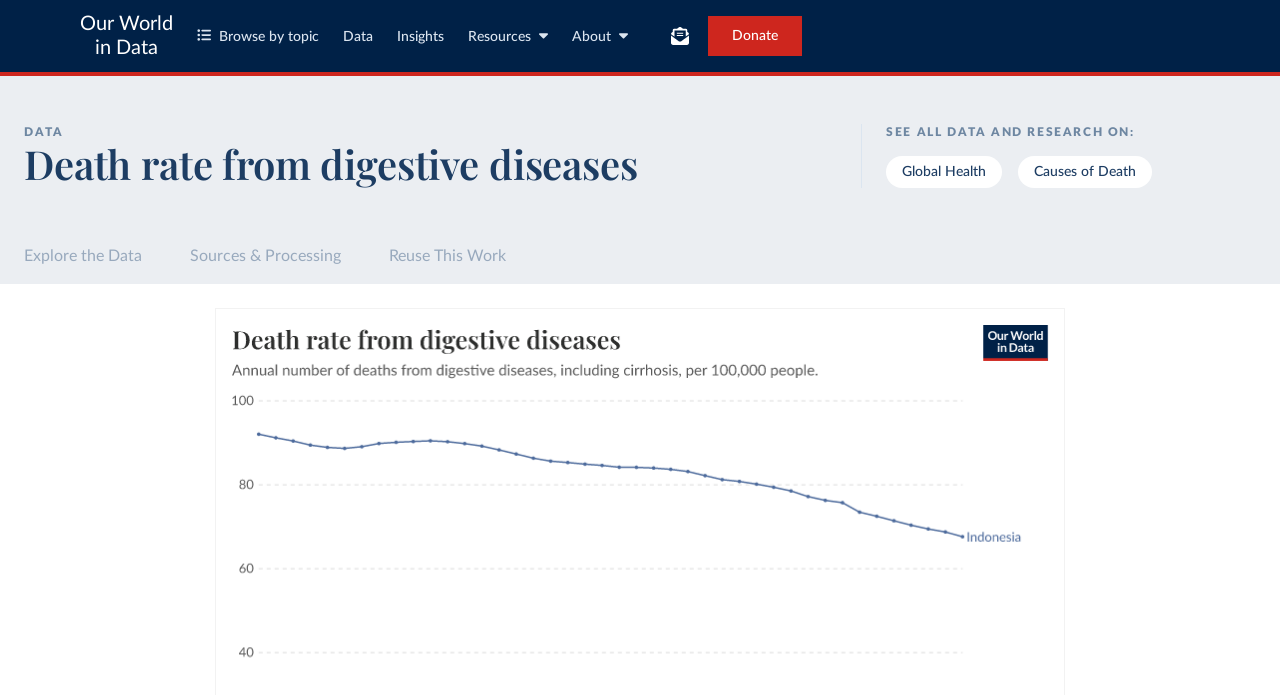

--- FILE ---
content_type: text/html; charset=utf-8
request_url: https://ourworldindata.org/grapher/death-rate-from-digestive-diseases?tab=chart&country=IDN
body_size: 11447
content:
<!doctype html><html lang="en" class="js-disabled"><head><meta name="viewport" content="width=device-width, initial-scale=1, minimum-scale=1"/><title>Death rate from digestive diseases - Our World in Data</title><meta name="description" content="Annual number of deaths from digestive diseases, including cirrhosis, per 100,000 people."/><link rel="canonical" href="https://ourworldindata.org/grapher/death-rate-from-digestive-diseases"/><link rel="alternate" type="application/atom+xml" href="/atom.xml" title="Atom feed for Our World in Data"/><link rel="archives" href="https://archive.ourworldindata.org/20250909-093708/grapher/death-rate-from-digestive-diseases.html" title="Archived version of this chart as of 2025-09-09" data-archival-date="20250909-093708"/><link rel="apple-touch-icon" sizes="180x180" href="/apple-touch-icon.png"/><link rel="preload" href="/fonts/LatoLatin-Regular.woff2" as="font" type="font/woff2" crossorigin="anonymous"/><meta property="og:url" content="https://ourworldindata.org/grapher/death-rate-from-digestive-diseases?tab=chart&country=IDN" /><meta property="og:title" content="Death rate from digestive diseases"/><meta property="og:description" content="Annual number of deaths from digestive diseases, including cirrhosis, per 100,000 people."/><meta property="og:image" content="https://ourworldindata.org/grapher/death-rate-from-digestive-diseases.png?imType=og&tab=chart&country=IDN" /><meta property="og:site_name" content="Our World in Data"/><meta name="twitter:card" content="summary_large_image"/><meta name="twitter:site" content="@OurWorldInData"/><meta name="twitter:creator" content="@OurWorldInData"/><meta name="twitter:title" content="Death rate from digestive diseases"/><meta name="twitter:description" content="Annual number of deaths from digestive diseases, including cirrhosis, per 100,000 people."/><meta name="twitter:image" content="https://ourworldindata.org/grapher/death-rate-from-digestive-diseases.png?imType=twitter&tab=chart&country=IDN" /><link rel="modulepreload" href="/assets/owid.mjs"/><link rel="preload" href="https://cdnjs.cloudflare.com/polyfill/v3/polyfill.min.js?version=4.8.0&amp;features=es2022,es2023" as="script" data-cloudflare-disable-early-hints="true"/><link rel="preload" href="/assets/owid.css" as="style"/><meta property="og:image:width" content="1200"/><meta property="og:image:height" content="628"/><link rel="preconnect" href="https://api.ourworldindata.org"/><link rel="preload" href="https://api.ourworldindata.org/v1/indicators/929557.data.json" as="fetch" crossorigin="anonymous"/><link rel="preload" href="https://api.ourworldindata.org/v1/indicators/929557.metadata.json" as="fetch" crossorigin="anonymous"/><link rel="preload" href="/fonts/PlayfairDisplayLatin-SemiBold.woff2" as="font" type="font/woff2" crossorigin="anonymous"/><link rel="stylesheet" href="/assets/owid.css"/><script>if (window != window.top) document.documentElement.classList.add('IsInIframe')</script><script>
function setJSEnabled(enabled) {
    var elem = window.document.documentElement;
    if (enabled) {
        elem.classList.remove("js-disabled");
        elem.classList.add("js-enabled");
    } else {
        elem.classList.remove("js-enabled");
        elem.classList.add("js-disabled");
    }
}
if ("noModule" in HTMLScriptElement.prototype) {
    setJSEnabled(true);
} else {
    setJSEnabled(false);
}
window.onerror = function (err, url) {
    var isOurSyntaxError = typeof err === "string" && err.indexOf("SyntaxError") > -1 && url.indexOf("https://ourworldindata.org") > -1;
    if (isOurSyntaxError) {
        console.error("Caught global syntax error", err, url);
        setJSEnabled(false);
    }
}</script><script>/* Prepare Google Tag Manager */
window.dataLayer = window.dataLayer || [];
function gtag(){dataLayer.push(arguments);}
gtag("consent","default",{"ad_storage":"denied","ad_user_data":"denied","ad_personalization":"denied","analytics_storage":"denied","wait_for_update":1000});
</script><script>/* Load Google Tag Manager */
(function(w,d,s,l,i){w[l]=w[l]||[];w[l].push({'gtm.start':
new Date().getTime(),event:'gtm.js'});var f=d.getElementsByTagName(s)[0],
j=d.createElement(s),dl=l!='dataLayer'?'&l='+l:'';j.async=true;j.src=
'https://www.googletagmanager.com/gtm.js?id='+i+dl;f.parentNode.insertBefore(j,f);
})(window,document,'script','dataLayer','GTM-N2D4V8S');</script></head><body class="DataPage"><header class="site-header"><div class="site-navigation-root"><div class="site-navigation"><div class="wrapper"><div class="site-navigation-bar"><div class="SiteNavigationToggle SiteNavigationToggle--mobile-menu hide-sm-up"><button aria-label="Toggle menu" class="SiteNavigationToggle__button"><svg aria-hidden="true" focusable="false" data-prefix="fas" data-icon="bars" class="svg-inline--fa fa-bars " role="img" xmlns="http://www.w3.org/2000/svg" viewBox="0 0 448 512"><path fill="currentColor" d="M0 96C0 78.3 14.3 64 32 64l384 0c17.7 0 32 14.3 32 32s-14.3 32-32 32L32 128C14.3 128 0 113.7 0 96zM0 256c0-17.7 14.3-32 32-32l384 0c17.7 0 32 14.3 32 32s-14.3 32-32 32L32 288c-17.7 0-32-14.3-32-32zM448 416c0 17.7-14.3 32-32 32L32 448c-17.7 0-32-14.3-32-32s14.3-32 32-32l384 0c17.7 0 32 14.3 32 32z"></path></svg></button></div><div class="site-logos"><div class="logo-owid"><a href="/">Our World<br/> in Data</a></div><div class="logos-wrapper"><a href="https://www.oxfordmartin.ox.ac.uk/global-development"><img src="/oms-logo.svg" alt="Oxford Martin School logo" loading="lazy" width="96" height="103"/></a><a href="https://www.ox.ac.uk/"><img src="/oxford-logo.svg" alt="University of Oxford logo" loading="lazy" width="96" height="103"/></a><a href="https://global-change-data-lab.org/"><img src="/gcdl-logo.svg" alt="Global Change Data Lab logo" loading="lazy" width="80" height="103"/></a></div></div><nav class="site-primary-links hide-sm-only"><ul><li><div class="SiteNavigationToggle topics"><button aria-label="Toggle topics menu" class="SiteNavigationToggle__button"><svg aria-hidden="true" focusable="false" data-prefix="fas" data-icon="list-ul" class="svg-inline--fa fa-list-ul " role="img" xmlns="http://www.w3.org/2000/svg" viewBox="0 0 512 512" style="margin-right:8px"><path fill="currentColor" d="M64 144a48 48 0 1 0 0-96 48 48 0 1 0 0 96zM192 64c-17.7 0-32 14.3-32 32s14.3 32 32 32l288 0c17.7 0 32-14.3 32-32s-14.3-32-32-32L192 64zm0 160c-17.7 0-32 14.3-32 32s14.3 32 32 32l288 0c17.7 0 32-14.3 32-32s-14.3-32-32-32l-288 0zm0 160c-17.7 0-32 14.3-32 32s14.3 32 32 32l288 0c17.7 0 32-14.3 32-32s-14.3-32-32-32l-288 0zM64 464a48 48 0 1 0 0-96 48 48 0 1 0 0 96zm48-208a48 48 0 1 0 -96 0 48 48 0 1 0 96 0z"></path></svg>Browse by topic</button></div></li><li><a href="/search">Data</a></li><li><a href="/data-insights">Insights</a></li><li class="with-relative-dropdown"><div class="SiteNavigationToggle"><button aria-label="Toggle resources menu" class="SiteNavigationToggle__button">Resources<svg aria-hidden="true" focusable="false" data-prefix="fas" data-icon="caret-down" class="svg-inline--fa fa-caret-down SiteNavigationToggle__caret" role="img" xmlns="http://www.w3.org/2000/svg" viewBox="0 0 320 512"><path fill="currentColor" d="M137.4 374.6c12.5 12.5 32.8 12.5 45.3 0l128-128c9.2-9.2 11.9-22.9 6.9-34.9s-16.6-19.8-29.6-19.8L32 192c-12.9 0-24.6 7.8-29.6 19.8s-2.2 25.7 6.9 34.9l128 128z"></path></svg></button></div></li><li class="with-relative-dropdown"><div class="SiteNavigationToggle"><button aria-label="Toggle about menu" class="SiteNavigationToggle__button">About<svg aria-hidden="true" focusable="false" data-prefix="fas" data-icon="caret-down" class="svg-inline--fa fa-caret-down SiteNavigationToggle__caret" role="img" xmlns="http://www.w3.org/2000/svg" viewBox="0 0 320 512"><path fill="currentColor" d="M137.4 374.6c12.5 12.5 32.8 12.5 45.3 0l128-128c9.2-9.2 11.9-22.9 6.9-34.9s-16.6-19.8-29.6-19.8L32 192c-12.9 0-24.6 7.8-29.6 19.8s-2.2 25.7 6.9 34.9l128 128z"></path></svg></button></div></li></ul></nav><div class="site-search-cta"><div class="SiteSearchNavigation"><div id="autocomplete"></div></div><div class="SiteNavigationToggle newsletter-subscription"><button aria-label="Toggle subscribe menu" class="SiteNavigationToggle__button"><span class="hide-lg-down">Subscribe</span><svg aria-hidden="true" focusable="false" data-prefix="fas" data-icon="envelope-open-text" class="svg-inline--fa fa-envelope-open-text hide-lg-up" role="img" xmlns="http://www.w3.org/2000/svg" viewBox="0 0 512 512"><path fill="currentColor" d="M215.4 96L144 96l-36.2 0L96 96l0 8.8L96 144l0 40.4 0 89L.2 202.5c1.6-18.1 10.9-34.9 25.7-45.8L48 140.3 48 96c0-26.5 21.5-48 48-48l76.6 0 49.9-36.9C232.2 3.9 243.9 0 256 0s23.8 3.9 33.5 11L339.4 48 416 48c26.5 0 48 21.5 48 48l0 44.3 22.1 16.4c14.8 10.9 24.1 27.7 25.7 45.8L416 273.4l0-89 0-40.4 0-39.2 0-8.8-11.8 0L368 96l-71.4 0-81.3 0zM0 448L0 242.1 217.6 403.3c11.1 8.2 24.6 12.7 38.4 12.7s27.3-4.4 38.4-12.7L512 242.1 512 448s0 0 0 0c0 35.3-28.7 64-64 64L64 512c-35.3 0-64-28.7-64-64c0 0 0 0 0 0zM176 160l160 0c8.8 0 16 7.2 16 16s-7.2 16-16 16l-160 0c-8.8 0-16-7.2-16-16s7.2-16 16-16zm0 64l160 0c8.8 0 16 7.2 16 16s-7.2 16-16 16l-160 0c-8.8 0-16-7.2-16-16s7.2-16 16-16z"></path></svg></button></div><a href="/donate" class="donate" data-track-note="header_navigation">Donate</a></div></div></div></div></div></header><main><script>window._OWID_DATAPAGEV2_PROPS = {"datapageData":{"status":"draft","title":{"title":"Death rate from digestive diseases"},"descriptionShort":"The estimated number of age-standardized deaths from digestive diseases, per 100,000 people.","topicTagsLinks":["Global Health","Causes of Death"],"attributions":["IHME, Global Burden of Disease (2024)"],"descriptionKey":[],"descriptionProcessing":"","owidProcessingLevel":"minor","dateRange":"1980-2021","lastUpdated":"2024-05-20","nextUpdate":"2028-05-19","allCharts":[],"relatedResearch":[],"origins":[{"id":954,"title":"Global Burden of Disease - Deaths and DALYs","description":"The Global Burden of Disease (GBD) study provides a comprehensive assessment of global health trends. This dataset contains the death and DALY counts and rates for 371 diseases and injuries.","producer":"IHME, Global Burden of Disease","citationFull":"\"Global Burden of Disease Collaborative Network. Global Burden of Disease Study 2021 (GBD 2021). Seattle, United States: Institute for Health Metrics and Evaluation (IHME), 2024. Available from https://vizhub.healthdata.org/gbd-results/.\"","attributionShort":"IHME-GBD","urlMain":"https://vizhub.healthdata.org/gbd-results/","dateAccessed":"2024-05-20","datePublished":"2024-05-17","license":{"url":"https://www.healthdata.org/Data-tools-practices/data-practices/ihme-free-charge-non-commercial-user-agreement","name":"Free-of-Charge Non-commercial User Agreement"}}],"chartConfig":{"id":6159,"map":{"colorScale":{"baseColorScheme":"YlOrRd","binningStrategy":"manual","customNumericColors":[null,null],"customNumericValues":[0,20,40,60,80,100,120,140,160]},"columnSlug":"529894"},"tab":"map","note":"To allow for comparisons between countries and over time, this metric is [age-standardized](#dod:age_standardized).","slug":"death-rate-from-digestive-diseases","title":"Death rate from digestive diseases","yAxis":{"min":0},"$schema":"https://files.ourworldindata.org/schemas/grapher-schema.009.json","version":11,"subtitle":"Annual number of deaths from [digestive diseases](#dod:digestive_disease), including cirrhosis, per 100,000 people.","hasMapTab":true,"originUrl":"/causes-of-death","dimensions":[{"property":"y","variableId":929557}],"isPublished":true,"variantName":"IHME, age-standardized","selectedEntityNames":["World"],"hideAnnotationFieldsInTitle":{"time":true}},"unit":"deaths per 100,000 people","primaryTopic":{"topicTag":"Global Health","citation":"Esteban Ortiz-Ospina and Max Roser (2016) - “Global Health”"},"hasDataInsights":true},"faqEntries":{"faqs":[]},"canonicalUrl":"https://ourworldindata.org/grapher/death-rate-from-digestive-diseases","tagToSlugMap":{"Global Health":"health-meta","Causes of Death":"causes-of-death"},"imageMetadata":{}}</script><div id="owid-datapageJson-root"><div class="DataPageContent__grapher-for-embed"><div class="GrapherWithFallback full-width-on-mobile"><figure class="grapherPreview GrapherWithFallback__fallback"><picture data-owid-populate-url-params="true"><source id="grapher-preview-source" srcSet="/grapher/death-rate-from-digestive-diseases.png?tab=chart&country=IDN&imWidth=850 850w, /grapher/death-rate-from-digestive-diseases.png?tab=chart&country=IDN&imWidth=1700 1700w" sizes="(max-width: 850px) 100vw, 850px" /><img class="GrapherImage" src="/grapher/death-rate-from-digestive-diseases.png?tab=chart&country=IDN" width="850" height="600" loading="lazy" /></picture></figure></div></div><div class="DataPageContent grid grid-cols-12-full-width"><div class="bg-blue-10 span-cols-14"><div class="header__wrapper grid grid-cols-12-full-width"><div class="header__left col-start-2 span-cols-8 col-sm-start-2 span-sm-cols-12"><div class="header__supertitle">Data</div><h1 class="header__title">Death rate from digestive diseases</h1><div class="header__source"></div></div><div class="header__right col-start-10 span-cols-4 col-sm-start-2 span-sm-cols-12"><div class="topic-tags__label">See all data and research on:</div><div class="topic-tags"><a class="topic-tag" href="/health-meta">Global Health</a><a class="topic-tag" href="/causes-of-death">Causes of Death</a></div></div></div></div><nav class="sticky-nav sticky-nav--dark span-cols-14 grid grid-cols-12-full-width"><style>
                    [id] {
                         scroll-margin-top:70px;
                    }
                    .wp-sticky-container {
                        top: 70px;
                    }</style><ul class="sticky-nav-container span-cols-12 col-start-2"><li><a tabindex="0" class="" href="#explore-the-data">Explore the Data</a></li><li><a tabindex="0" class="" href="#sources-and-processing">Sources &amp; Processing</a></li><li><a tabindex="0" class="" href="#reuse-this-work">Reuse This Work</a></li></ul></nav><div class="span-cols-14 grid grid-cols-12-full-width full-width--border"><div class="chart-key-info col-start-2 span-cols-12"><div class="GrapherWithFallback full-width-on-mobile" id="explore-the-data"><figure class="grapherPreview GrapherWithFallback__fallback"><picture data-owid-populate-url-params="true"><source id="grapher-preview-source" srcSet="/grapher/death-rate-from-digestive-diseases.png?tab=chart&country=IDN&imWidth=850 850w, /grapher/death-rate-from-digestive-diseases.png?tab=chart&country=IDN&imWidth=1700 1700w" sizes="(max-width: 850px) 100vw, 850px" /><img class="GrapherImage" src="/grapher/death-rate-from-digestive-diseases.png?tab=chart&country=IDN" width="850" height="600" loading="lazy" /></picture></figure></div><div class="grid exp-data-page-insight-btns-2--treat00--show"><div class="insight-links__items span-cols-4 span-lg-cols-4 span-sm-cols-12"><a href="#about-this-data" class="owid-btn owid-btn--solid-blue" data-track-note="btn_click__about_the_data"><span>Data sources and processing</span><svg aria-hidden="true" focusable="false" data-prefix="fas" data-icon="arrow-down" class="svg-inline--fa fa-arrow-down owid-btn--icon-right" role="img" xmlns="http://www.w3.org/2000/svg" viewBox="0 0 384 512"><path fill="currentColor" d="M169.4 470.6c12.5 12.5 32.8 12.5 45.3 0l160-160c12.5-12.5 12.5-32.8 0-45.3s-32.8-12.5-45.3 0L224 370.8 224 64c0-17.7-14.3-32-32-32s-32 14.3-32 32l0 306.7L54.6 265.4c-12.5-12.5-32.8-12.5-45.3 0s-12.5 32.8 0 45.3l160 160z"></path></svg></a></div></div><div class="grid exp-data-page-insight-btns-2--treat10--show"><div class="insight-links__items span-cols-4 span-lg-cols-4 span-sm-cols-12"><a href="/data-insights?topic=Global+Health" class="owid-btn owid-btn--solid-blue" data-track-note="btn_click__insights"><span>Insights about this data</span><svg aria-hidden="true" focusable="false" data-prefix="fas" data-icon="arrow-right" class="svg-inline--fa fa-arrow-right owid-btn--icon-right" role="img" xmlns="http://www.w3.org/2000/svg" viewBox="0 0 448 512"><path fill="currentColor" d="M438.6 278.6c12.5-12.5 12.5-32.8 0-45.3l-160-160c-12.5-12.5-32.8-12.5-45.3 0s-12.5 32.8 0 45.3L338.8 224 32 224c-17.7 0-32 14.3-32 32s14.3 32 32 32l306.7 0L233.4 393.4c-12.5 12.5-12.5 32.8 0 45.3s32.8 12.5 45.3 0l160-160z"></path></svg></a></div></div><div class="grid exp-data-page-insight-btns-2--treat01--show"><div class="insight-links__items span-cols-4 span-lg-cols-4 span-sm-cols-12"><a href="#about-this-data" class="owid-btn owid-btn--solid-blue" data-track-note="btn_click__about_the_data"><span>Data sources and processing</span><svg aria-hidden="true" focusable="false" data-prefix="fas" data-icon="arrow-down" class="svg-inline--fa fa-arrow-down owid-btn--icon-right" role="img" xmlns="http://www.w3.org/2000/svg" viewBox="0 0 384 512"><path fill="currentColor" d="M169.4 470.6c12.5 12.5 32.8 12.5 45.3 0l160-160c12.5-12.5 12.5-32.8 0-45.3s-32.8-12.5-45.3 0L224 370.8 224 64c0-17.7-14.3-32-32-32s-32 14.3-32 32l0 306.7L54.6 265.4c-12.5-12.5-32.8-12.5-45.3 0s-12.5 32.8 0 45.3l160 160z"></path></svg></a><a href="#research-and-writing" class="owid-btn owid-btn--solid-blue" data-track-note="btn_click__research_and_writing"><span>Related articles</span><svg aria-hidden="true" focusable="false" data-prefix="fas" data-icon="arrow-down" class="svg-inline--fa fa-arrow-down owid-btn--icon-right" role="img" xmlns="http://www.w3.org/2000/svg" viewBox="0 0 384 512"><path fill="currentColor" d="M169.4 470.6c12.5 12.5 32.8 12.5 45.3 0l160-160c12.5-12.5 12.5-32.8 0-45.3s-32.8-12.5-45.3 0L224 370.8 224 64c0-17.7-14.3-32-32-32s-32 14.3-32 32l0 306.7L54.6 265.4c-12.5-12.5-32.8-12.5-45.3 0s-12.5 32.8 0 45.3l160 160z"></path></svg></a><a href="#all-charts" class="owid-btn owid-btn--solid-blue" data-track-note="btn_click__related_charts"><span>Related charts</span><svg aria-hidden="true" focusable="false" data-prefix="fas" data-icon="arrow-down" class="svg-inline--fa fa-arrow-down owid-btn--icon-right" role="img" xmlns="http://www.w3.org/2000/svg" viewBox="0 0 384 512"><path fill="currentColor" d="M169.4 470.6c12.5 12.5 32.8 12.5 45.3 0l160-160c12.5-12.5 12.5-32.8 0-45.3s-32.8-12.5-45.3 0L224 370.8 224 64c0-17.7-14.3-32-32-32s-32 14.3-32 32l0 306.7L54.6 265.4c-12.5-12.5-32.8-12.5-45.3 0s-12.5 32.8 0 45.3l160 160z"></path></svg></a></div></div><div class="grid exp-data-page-insight-btns-2--treat11--show"><div class="insight-links__items span-cols-4 span-lg-cols-4 span-sm-cols-12"><a href="/data-insights?topic=Global+Health" class="owid-btn owid-btn--solid-blue" data-track-note="btn_click__insights"><span>Insights about this data</span><svg aria-hidden="true" focusable="false" data-prefix="fas" data-icon="arrow-right" class="svg-inline--fa fa-arrow-right owid-btn--icon-right" role="img" xmlns="http://www.w3.org/2000/svg" viewBox="0 0 448 512"><path fill="currentColor" d="M438.6 278.6c12.5-12.5 12.5-32.8 0-45.3l-160-160c-12.5-12.5-32.8-12.5-45.3 0s-12.5 32.8 0 45.3L338.8 224 32 224c-17.7 0-32 14.3-32 32s14.3 32 32 32l306.7 0L233.4 393.4c-12.5 12.5-12.5 32.8 0 45.3s32.8 12.5 45.3 0l160-160z"></path></svg></a><a href="#research-and-writing" class="owid-btn owid-btn--solid-blue" data-track-note="btn_click__research_and_writing"><span>Related articles</span><svg aria-hidden="true" focusable="false" data-prefix="fas" data-icon="arrow-down" class="svg-inline--fa fa-arrow-down owid-btn--icon-right" role="img" xmlns="http://www.w3.org/2000/svg" viewBox="0 0 384 512"><path fill="currentColor" d="M169.4 470.6c12.5 12.5 32.8 12.5 45.3 0l160-160c12.5-12.5 12.5-32.8 0-45.3s-32.8-12.5-45.3 0L224 370.8 224 64c0-17.7-14.3-32-32-32s-32 14.3-32 32l0 306.7L54.6 265.4c-12.5-12.5-32.8-12.5-45.3 0s-12.5 32.8 0 45.3l160 160z"></path></svg></a><a href="#all-charts" class="owid-btn owid-btn--solid-blue" data-track-note="btn_click__related_charts"><span>Related charts</span><svg aria-hidden="true" focusable="false" data-prefix="fas" data-icon="arrow-down" class="svg-inline--fa fa-arrow-down owid-btn--icon-right" role="img" xmlns="http://www.w3.org/2000/svg" viewBox="0 0 384 512"><path fill="currentColor" d="M169.4 470.6c12.5 12.5 32.8 12.5 45.3 0l160-160c12.5-12.5 12.5-32.8 0-45.3s-32.8-12.5-45.3 0L224 370.8 224 64c0-17.7-14.3-32-32-32s-32 14.3-32 32l0 306.7L54.6 265.4c-12.5-12.5-32.8-12.5-45.3 0s-12.5 32.8 0 45.3l160 160z"></path></svg></a></div></div><div class="wrapper-about-this-data grid grid-cols-12 exp-data-page-insight-btns-2--control1--hide exp-data-page-insight-btns-2--treat00--hide exp-data-page-insight-btns-2--treat10--hide exp-data-page-insight-btns-2--treat01--hide exp-data-page-insight-btns-2--treat11--hide exp-data-page-insight-btns-2--treat20--hide exp-data-page-insight-btns-2--treat21--hide"><h2 class="about-this-data__title span-cols-3 span-lg-cols-3 col-md-start-2 span-md-cols-10 col-sm-start-1 span-sm-cols-12" id="about-this-data">About this data</h2><div class="col-start-4 span-cols-10 col-lg-start-5 span-lg-cols-8 col-md-start-2 span-md-cols-10 col-sm-start-1 span-sm-cols-12"><div class="key-data-block grid grid-cols-4 grid-sm-cols-12"><div class="key-data span-cols-4 span-sm-cols-12"><div class="key-data-description-short__title">Death rate from digestive diseases</div><div class="key-data-description-short__title-fragments"></div><div>The estimated number of age-standardized deaths from digestive diseases, per 100,000 people.</div></div><div class="key-data span-cols-4 span-sm-cols-12"><div class="key-data__title">Source</div><div>IHME, Global Burden of Disease (2024)<!-- --> – <a href="#sources-and-processing">with minor processing</a> <!-- -->by Our World in Data</div></div><div class="key-data span-cols-2 span-sm-cols-6"><div class="key-data__title">Last updated</div><div>May 20, 2024</div></div><div class="key-data span-cols-2 span-sm-cols-6"><div class="key-data__title">Next expected update</div><div>May 2028</div></div><div class="key-data span-cols-2 span-sm-cols-6"><div class="key-data__title">Date range</div><div>1980–2021</div></div><div class="key-data span-cols-2 span-sm-cols-6"><div class="key-data__title">Unit</div><div>deaths per 100,000 people</div></div></div></div></div></div></div><div class="col-start-2 span-cols-12"></div><div class="col-start-2 span-cols-12"><div class="wrapper-about-this-data grid grid-cols-12 exp-data-page-insight-btns-2--control1--show exp-data-page-insight-btns-2--treat00--show exp-data-page-insight-btns-2--treat10--show exp-data-page-insight-btns-2--treat01--show exp-data-page-insight-btns-2--treat11--show exp-data-page-insight-btns-2--treat20--show exp-data-page-insight-btns-2--treat21--show"><h2 class="about-this-data__title span-cols-3 span-lg-cols-3 col-md-start-2 span-md-cols-10 col-sm-start-1 span-sm-cols-12" id="">About this data</h2><div class="col-start-4 span-cols-10 col-lg-start-5 span-lg-cols-8 col-md-start-2 span-md-cols-10 col-sm-start-1 span-sm-cols-12"><div class="key-data-block grid grid-cols-4 grid-sm-cols-12"><div class="key-data span-cols-4 span-sm-cols-12"><div class="key-data-description-short__title">Death rate from digestive diseases</div><div class="key-data-description-short__title-fragments"></div><div>The estimated number of age-standardized deaths from digestive diseases, per 100,000 people.</div></div><div class="key-data span-cols-4 span-sm-cols-12"><div class="key-data__title">Source</div><div>IHME, Global Burden of Disease (2024)<!-- --> – <a href="#sources-and-processing">with minor processing</a> <!-- -->by Our World in Data</div></div><div class="key-data span-cols-2 span-sm-cols-6"><div class="key-data__title">Last updated</div><div>May 20, 2024</div></div><div class="key-data span-cols-2 span-sm-cols-6"><div class="key-data__title">Next expected update</div><div>May 2028</div></div><div class="key-data span-cols-2 span-sm-cols-6"><div class="key-data__title">Date range</div><div>1980–2021</div></div><div class="key-data span-cols-2 span-sm-cols-6"><div class="key-data__title">Unit</div><div>deaths per 100,000 people</div></div></div></div></div></div><div class="MetadataSection span-cols-14 grid grid-cols-12-full-width"><div class="col-start-2 span-cols-12"><div class="section-wrapper grid"><h2 class="data-sources-processing__title span-cols-2 span-lg-cols-3 col-md-start-2 span-md-cols-10 col-sm-start-1 span-sm-cols-12" id="sources-and-processing">Sources and processing</h2><div class="data-sources grid span-cols-12"><h3 class="data-sources__heading span-cols-2 span-lg-cols-3 col-md-start-2 span-md-cols-10 col-sm-start-1 span-sm-cols-12">This data is based on the following sources</h3><div class="col-start-4 span-cols-6 col-lg-start-5 span-lg-cols-7 col-md-start-2 span-md-cols-10 col-sm-start-1 span-sm-cols-12"><div class="indicator-sources indicator-sources--single"><details class="ExpandableToggle ExpandableToggle--teaser"><summary class="ExpandableToggle__container"><div class="ExpandableToggle__button"><div><h4 class="ExpandableToggle__title">IHME, Global Burden of Disease – Global Burden of Disease - Deaths and DALYs</h4></div><svg aria-hidden="true" focusable="false" data-prefix="fas" data-icon="plus" class="svg-inline--fa fa-plus ExpandableToggle__icon ExpandableToggle__icon--expand" role="img" xmlns="http://www.w3.org/2000/svg" viewBox="0 0 448 512"><path fill="currentColor" d="M256 80c0-17.7-14.3-32-32-32s-32 14.3-32 32l0 144L48 224c-17.7 0-32 14.3-32 32s14.3 32 32 32l144 0 0 144c0 17.7 14.3 32 32 32s32-14.3 32-32l0-144 144 0c17.7 0 32-14.3 32-32s-14.3-32-32-32l-144 0 0-144z"></path></svg><svg aria-hidden="true" focusable="false" data-prefix="fas" data-icon="minus" class="svg-inline--fa fa-minus ExpandableToggle__icon ExpandableToggle__icon--collapse" role="img" xmlns="http://www.w3.org/2000/svg" viewBox="0 0 448 512"><path fill="currentColor" d="M432 256c0 17.7-14.3 32-32 32L48 288c-17.7 0-32-14.3-32-32s14.3-32 32-32l352 0c17.7 0 32 14.3 32 32z"></path></svg></div><div class="ExpandableToggle__teaser" inert=""><div class="source"><div class="description"><p>The Global Burden of Disease (GBD) study provides a comprehensive assessment of global health trends. This dataset contains the death and DALY counts and rates for 371 diseases and injuries.</p></div><div class="source-key-data-blocks"><div class="source-key-data"><div class="source-key-data__title">Retrieved on</div><div class="source-key-data__content">May 20, 2024</div></div><div class="source-key-data"><div class="source-key-data__title">Retrieved from</div><div class="source-key-data__content"><span><a href="https://vizhub.healthdata.org/gbd-results/">https://vizhub.healthdata.org/gbd-results/</a></span></div></div><div class="source-key-data source-key-data-citation source-key-data--span-2"><div class="source-key-data__title">Citation</div><div class="source-key-data__content">This is the citation of the original data obtained from the source, prior to any processing or adaptation by Our World in Data.<!-- --> <!-- -->To cite data downloaded from this page, please use the suggested citation given in<!-- --> <a href="#reuse-this-work">Reuse This Work</a> <!-- -->below.<div class="wp-code-snippet wp-code-snippet--light"><pre class="wp-block-code"><code class="wp-code-snippet__code">&quot;Global Burden of Disease Collaborative Network. Global Burden of Disease Study 2021 (GBD 2021). Seattle, United States: Institute for Health Metrics and Evaluation (IHME), 2024. Available from <a href="https://vizhub.healthdata.org/gbd-results/">https://vizhub.healthdata.org/gbd-results/</a>.&quot;</code></pre></div></div></div></div></div></div></summary><div class="ExpandableToggle__content"><div class="source"><div class="description"><p>The Global Burden of Disease (GBD) study provides a comprehensive assessment of global health trends. This dataset contains the death and DALY counts and rates for 371 diseases and injuries.</p></div><div class="source-key-data-blocks"><div class="source-key-data"><div class="source-key-data__title">Retrieved on</div><div class="source-key-data__content">May 20, 2024</div></div><div class="source-key-data"><div class="source-key-data__title">Retrieved from</div><div class="source-key-data__content"><span><a href="https://vizhub.healthdata.org/gbd-results/">https://vizhub.healthdata.org/gbd-results/</a></span></div></div><div class="source-key-data source-key-data-citation source-key-data--span-2"><div class="source-key-data__title">Citation</div><div class="source-key-data__content">This is the citation of the original data obtained from the source, prior to any processing or adaptation by Our World in Data.<!-- --> <!-- -->To cite data downloaded from this page, please use the suggested citation given in<!-- --> <a href="#reuse-this-work">Reuse This Work</a> <!-- -->below.<div class="wp-code-snippet wp-code-snippet--light"><pre class="wp-block-code"><code class="wp-code-snippet__code">&quot;Global Burden of Disease Collaborative Network. Global Burden of Disease Study 2021 (GBD 2021). Seattle, United States: Institute for Health Metrics and Evaluation (IHME), 2024. Available from <a href="https://vizhub.healthdata.org/gbd-results/">https://vizhub.healthdata.org/gbd-results/</a>.&quot;</code></pre></div></div></div></div></div></div></details></div></div></div><div class="data-processing grid span-cols-12"><h3 class="data-processing__heading span-cols-2 span-lg-cols-3 col-md-start-2 span-md-cols-10 col-sm-start-1 span-sm-cols-12">How we process data at Our World in Data</h3><div class="col-start-4 span-cols-6 col-lg-start-5 span-lg-cols-7 col-md-start-2 span-md-cols-10 col-sm-start-1 span-sm-cols-12"><div class="indicator-processing"><div class="data-processing"><p>All data and visualizations on Our World in Data rely on data sourced from one or several original data providers. Preparing this original data involves several processing steps. Depending on the data, this can include standardizing country names and world region definitions, converting units, calculating derived indicators such as per capita measures, as well as adding or adapting metadata such as the name or the description given to an indicator.</p><p>At the link below you can find a detailed description of the structure of our data pipeline, including links to all the code used to prepare data across Our World in Data.</p></div><a href="https://docs.owid.io/projects/etl/" class="indicator-processing__link">Read about our data pipeline<svg aria-hidden="true" focusable="false" data-prefix="fas" data-icon="arrow-down" class="svg-inline--fa fa-arrow-down " role="img" xmlns="http://www.w3.org/2000/svg" viewBox="0 0 384 512"><path fill="currentColor" d="M169.4 470.6c12.5 12.5 32.8 12.5 45.3 0l160-160c12.5-12.5 12.5-32.8 0-45.3s-32.8-12.5-45.3 0L224 370.8 224 64c0-17.7-14.3-32-32-32s-32 14.3-32 32l0 306.7L54.6 265.4c-12.5-12.5-32.8-12.5-45.3 0s-12.5 32.8 0 45.3l160 160z"></path></svg></a></div></div></div></div><div class="section-wrapper grid"><h2 class="reuse__title span-cols-2 span-lg-cols-3 col-md-start-2 span-md-cols-10 col-sm-start-1 span-sm-cols-12" id="reuse-this-work">Reuse this work</h2><div class="col-start-4 span-cols-6 col-lg-start-5 span-lg-cols-7 col-md-start-2 span-md-cols-10 col-sm-start-1 span-sm-cols-12"><ul class="reuse__content"><li class="reuse__list-item">All data produced by third-party providers and made available by Our World in Data are subject to the license terms from the original providers. Our work would not be possible without the data providers we rely on, so we ask you to always cite them appropriately (see below). This is crucial to allow data providers to continue doing their work, enhancing, maintaining and updating valuable data.</li><li class="reuse__list-item">All data, visualizations, and code produced by Our World in Data are completely open access under the<!-- --> <a href="https://creativecommons.org/licenses/by/4.0/" class="reuse__link">Creative Commons BY license</a>. You have the permission to use, distribute, and reproduce these in any medium, provided the source and authors are credited.</li></ul></div><div class="citations grid span-cols-12"><h3 class="citations__heading span-cols-2 span-lg-cols-3 col-md-start-2 span-md-cols-10 col-sm-start-1 span-sm-cols-12">Citations</h3><div class="col-start-4 span-cols-6 col-lg-start-5 span-lg-cols-7 col-md-start-2 span-md-cols-10 col-sm-start-1 span-sm-cols-12"><div class="citations-section"><h4 class="citation__how-to-header">How to cite this page</h4><p class="citation__paragraph">To cite this page overall, including any descriptions, FAQs or explanations of the data authored by Our World in Data, please use the following citation:</p><div class="wp-code-snippet wp-code-snippet--light"><pre class="wp-block-code"><code class="wp-code-snippet__code">“Data Page: Death rate from digestive diseases”, part of the following publication: Esteban Ortiz-Ospina and Max Roser (2016) - “Global Health”. Data adapted from IHME, Global Burden of Disease. Retrieved from <a href="https://archive.ourworldindata.org/20250909-093708/grapher/death-rate-from-digestive-diseases.html">https://archive.ourworldindata.org/20250909-093708/grapher/death-rate-from-digestive-diseases.html</a> [online resource] (archived on September 9, 2025).</code></pre></div></div><div class="citations-section"><h4 class="citation__how-to-header citation__how-to-header--data">How to cite this data</h4><div class="data-citation"><div class="data-citation__item"><p class="citation__paragraph"><span class="citation__type">In-line citation</span>If you have limited space (e.g. in data visualizations), you can use this abbreviated in-line citation:</p><div class="wp-code-snippet wp-code-snippet--light"><pre class="wp-block-code"><code class="wp-code-snippet__code">IHME, Global Burden of Disease (2024) – with minor processing by Our World in Data</code></pre></div></div><div class="data-citation__item"><p class="citation__paragraph"><span class="citation__type">Full citation</span></p><div class="wp-code-snippet wp-code-snippet--light"><pre class="wp-block-code"><code class="wp-code-snippet__code">IHME, Global Burden of Disease (2024) – with minor processing by Our World in Data. “Death rate from digestive diseases” [dataset]. IHME, Global Burden of Disease, “Global Burden of Disease - Deaths and DALYs” [original data]. Retrieved January 16, 2026 from <a href="https://archive.ourworldindata.org/20250909-093708/grapher/death-rate-from-digestive-diseases.html">https://archive.ourworldindata.org/20250909-093708/grapher/death-rate-from-digestive-diseases.html</a> (archived on September 9, 2025).</code></pre></div></div></div></div></div></div></div></div></div></div></div></main><section class="donate-footer grid grid-cols-12-full-width"><div class="donate-footer-inner span-cols-12 col-start-2"><div><h4>Our World in Data is free and accessible for everyone.</h4><p>Help us do this work by making a donation.</p></div><a href="/donate" class="owid-btn owid-btn--solid-vermillion body-2-semibold donate-button" data-track-note="donate_footer"><span>Donate now</span></a></div></section><footer class="site-footer grid grid-cols-12-full-width"><div class="footer-left span-cols-5 span-sm-cols-12 col-start-2 col-sm-start-2"><p class="body-3-medium">Our World in Data is a project of<!-- --> <a href="https://global-change-data-lab.org/">Global Change Data Lab</a>, a nonprofit based in the UK (Reg. Charity No. 1186433). Our charts, articles, and data are licensed under<!-- --> <a href="https://creativecommons.org/licenses/by/4.0/">CC BY</a>, unless stated otherwise. Tools and software we develop are open source under the<!-- --> <a href="https://github.com/owid/owid-grapher/blob/master/LICENSE.md">MIT license</a>. Third-party materials, including some charts and data, are subject to third-party licenses. See our<!-- --> <a href="/faqs">FAQs</a> for more details.</p><div class="affiliates"><div class="oxford-logos"><a href="https://www.oxfordmartin.ox.ac.uk/global-development"><img src="/oms-logo.svg" alt="Oxford Martin School logo" loading="lazy" width="96" height="103"/></a><a href="https://www.ox.ac.uk/"><img src="/oxford-logo.svg" alt="University of Oxford logo" loading="lazy" width="96" height="103"/></a><a href="https://global-change-data-lab.org/"><img src="/gcdl-logo.svg" alt="Global Change Data Lab logo" loading="lazy" width="80" height="103"/></a></div><a href="https://www.ycombinator.com"><img src="/yc-logo.svg" alt="Y Combinator logo" loading="lazy" width="123" height="30"/></a></div></div><div class="footer-right span-cols-6 span-sm-cols-12 col-start-8 col-sm-start-2 grid grid-cols-3 grid-sm-cols-2"><div class="footer-link-column"><h5 class="h5-black-caps">Explore</h5><ul class="footer-link-list"><li><a href="/#all-topics" class="body-3-medium" data-track-note="footer_navigation">Topics</a></li><li><a href="/search" class="body-3-medium" data-track-note="footer_navigation">Data</a></li><li><a href="/data-insights" class="body-3-medium" data-track-note="footer_navigation">Insights</a></li></ul><h5 class="h5-black-caps">Resources</h5><ul class="footer-link-list"><li><a href="/latest" class="body-3-medium" data-track-note="footer_navigation">Latest</a></li><li><a href="/sdgs" class="body-3-medium" data-track-note="footer_navigation">SDG Tracker</a></li><li><a href="/teaching" class="body-3-medium" data-track-note="footer_navigation">Teaching with OWID</a></li></ul></div><div class="footer-link-column"><h5 class="h5-black-caps">About</h5><ul class="footer-link-list"><li><a href="/about" class="body-3-medium" data-track-note="footer_navigation">About Us</a></li><li><a href="/organization" class="body-3-medium" data-track-note="footer_navigation">Organization</a></li><li><a href="/funding" class="body-3-medium" data-track-note="footer_navigation">Funding</a></li><li><a href="/team" class="body-3-medium" data-track-note="footer_navigation">Team</a></li><li><a href="/jobs" class="body-3-medium" data-track-note="footer_navigation">Jobs</a></li><li><a href="/faqs" class="body-3-medium" data-track-note="footer_navigation">FAQs</a></li></ul></div><div class="footer-link-column"><h5 class="h5-black-caps"><svg aria-hidden="true" focusable="false" data-prefix="fas" data-icon="rss" class="svg-inline--fa fa-rss " role="img" xmlns="http://www.w3.org/2000/svg" viewBox="0 0 448 512"><path fill="currentColor" d="M0 64C0 46.3 14.3 32 32 32c229.8 0 416 186.2 416 416c0 17.7-14.3 32-32 32s-32-14.3-32-32C384 253.6 226.4 96 32 96C14.3 96 0 81.7 0 64zM0 416a64 64 0 1 1 128 0A64 64 0 1 1 0 416zM32 160c159.1 0 288 128.9 288 288c0 17.7-14.3 32-32 32s-32-14.3-32-32c0-123.7-100.3-224-224-224c-17.7 0-32-14.3-32-32s14.3-32 32-32z"></path></svg>RSS Feeds</h5><ul class="footer-link-list"><li><a href="/atom.xml" class="body-3-medium" data-track-note="footer_navigation">Research &amp; Writing</a></li><li><a href="/atom-data-insights.xml" class="body-3-medium" data-track-note="footer_navigation">Data Insights</a></li></ul></div></div><div class="footer-base span-cols-12 col-start-2 grid grid-cols-2 grid-sm-cols-1"><div class="footer-base__socials"><h5 class="h5-black-caps">Follow us</h5><a href="https://x.com/ourworldindata" data-track-note="footer_social"><svg aria-hidden="true" focusable="false" data-prefix="fab" data-icon="x-twitter" class="svg-inline--fa fa-x-twitter " role="img" xmlns="http://www.w3.org/2000/svg" viewBox="0 0 512 512"><path fill="currentColor" d="M389.2 48h70.6L305.6 224.2 487 464H345L233.7 318.6 106.5 464H35.8L200.7 275.5 26.8 48H172.4L272.9 180.9 389.2 48zM364.4 421.8h39.1L151.1 88h-42L364.4 421.8z"></path></svg></a><a href="https://www.instagram.com/ourworldindata/" data-track-note="footer_social"><svg aria-hidden="true" focusable="false" data-prefix="fab" data-icon="instagram" class="svg-inline--fa fa-instagram " role="img" xmlns="http://www.w3.org/2000/svg" viewBox="0 0 448 512"><path fill="currentColor" d="M224.1 141c-63.6 0-114.9 51.3-114.9 114.9s51.3 114.9 114.9 114.9S339 319.5 339 255.9 287.7 141 224.1 141zm0 189.6c-41.1 0-74.7-33.5-74.7-74.7s33.5-74.7 74.7-74.7 74.7 33.5 74.7 74.7-33.6 74.7-74.7 74.7zm146.4-194.3c0 14.9-12 26.8-26.8 26.8-14.9 0-26.8-12-26.8-26.8s12-26.8 26.8-26.8 26.8 12 26.8 26.8zm76.1 27.2c-1.7-35.9-9.9-67.7-36.2-93.9-26.2-26.2-58-34.4-93.9-36.2-37-2.1-147.9-2.1-184.9 0-35.8 1.7-67.6 9.9-93.9 36.1s-34.4 58-36.2 93.9c-2.1 37-2.1 147.9 0 184.9 1.7 35.9 9.9 67.7 36.2 93.9s58 34.4 93.9 36.2c37 2.1 147.9 2.1 184.9 0 35.9-1.7 67.7-9.9 93.9-36.2 26.2-26.2 34.4-58 36.2-93.9 2.1-37 2.1-147.8 0-184.8zM398.8 388c-7.8 19.6-22.9 34.7-42.6 42.6-29.5 11.7-99.5 9-132.1 9s-102.7 2.6-132.1-9c-19.6-7.8-34.7-22.9-42.6-42.6-11.7-29.5-9-99.5-9-132.1s-2.6-102.7 9-132.1c7.8-19.6 22.9-34.7 42.6-42.6 29.5-11.7 99.5-9 132.1-9s102.7-2.6 132.1 9c19.6 7.8 34.7 22.9 42.6 42.6 11.7 29.5 9 99.5 9 132.1s2.7 102.7-9 132.1z"></path></svg></a><a href="https://www.threads.net/@ourworldindata" data-track-note="footer_social"><svg aria-hidden="true" focusable="false" data-prefix="fab" data-icon="threads" class="svg-inline--fa fa-threads " role="img" xmlns="http://www.w3.org/2000/svg" viewBox="0 0 448 512"><path fill="currentColor" d="M331.5 235.7c2.2 .9 4.2 1.9 6.3 2.8c29.2 14.1 50.6 35.2 61.8 61.4c15.7 36.5 17.2 95.8-30.3 143.2c-36.2 36.2-80.3 52.5-142.6 53h-.3c-70.2-.5-124.1-24.1-160.4-70.2c-32.3-41-48.9-98.1-49.5-169.6V256v-.2C17 184.3 33.6 127.2 65.9 86.2C102.2 40.1 156.2 16.5 226.4 16h.3c70.3 .5 124.9 24 162.3 69.9c18.4 22.7 32 50 40.6 81.7l-40.4 10.8c-7.1-25.8-17.8-47.8-32.2-65.4c-29.2-35.8-73-54.2-130.5-54.6c-57 .5-100.1 18.8-128.2 54.4C72.1 146.1 58.5 194.3 58 256c.5 61.7 14.1 109.9 40.3 143.3c28 35.6 71.2 53.9 128.2 54.4c51.4-.4 85.4-12.6 113.7-40.9c32.3-32.2 31.7-71.8 21.4-95.9c-6.1-14.2-17.1-26-31.9-34.9c-3.7 26.9-11.8 48.3-24.7 64.8c-17.1 21.8-41.4 33.6-72.7 35.3c-23.6 1.3-46.3-4.4-63.9-16c-20.8-13.8-33-34.8-34.3-59.3c-2.5-48.3 35.7-83 95.2-86.4c21.1-1.2 40.9-.3 59.2 2.8c-2.4-14.8-7.3-26.6-14.6-35.2c-10-11.7-25.6-17.7-46.2-17.8H227c-16.6 0-39 4.6-53.3 26.3l-34.4-23.6c19.2-29.1 50.3-45.1 87.8-45.1h.8c62.6 .4 99.9 39.5 103.7 107.7l-.2 .2zm-156 68.8c1.3 25.1 28.4 36.8 54.6 35.3c25.6-1.4 54.6-11.4 59.5-73.2c-13.2-2.9-27.8-4.4-43.4-4.4c-4.8 0-9.6 .1-14.4 .4c-42.9 2.4-57.2 23.2-56.2 41.8l-.1 .1z"></path></svg></a><a href="https://facebook.com/ourworldindata" data-track-note="footer_social"><svg aria-hidden="true" focusable="false" data-prefix="fab" data-icon="facebook" class="svg-inline--fa fa-facebook " role="img" xmlns="http://www.w3.org/2000/svg" viewBox="0 0 512 512"><path fill="currentColor" d="M512 256C512 114.6 397.4 0 256 0S0 114.6 0 256C0 376 82.7 476.8 194.2 504.5V334.2H141.4V256h52.8V222.3c0-87.1 39.4-127.5 125-127.5c16.2 0 44.2 3.2 55.7 6.4V172c-6-.6-16.5-1-29.6-1c-42 0-58.2 15.9-58.2 57.2V256h83.6l-14.4 78.2H287V510.1C413.8 494.8 512 386.9 512 256h0z"></path></svg></a><a href="https://www.linkedin.com/company/ourworldindata" data-track-note="footer_social"><svg aria-hidden="true" focusable="false" data-prefix="fab" data-icon="linkedin" class="svg-inline--fa fa-linkedin " role="img" xmlns="http://www.w3.org/2000/svg" viewBox="0 0 448 512"><path fill="currentColor" d="M416 32H31.9C14.3 32 0 46.5 0 64.3v383.4C0 465.5 14.3 480 31.9 480H416c17.6 0 32-14.5 32-32.3V64.3c0-17.8-14.4-32.3-32-32.3zM135.4 416H69V202.2h66.5V416zm-33.2-243c-21.3 0-38.5-17.3-38.5-38.5S80.9 96 102.2 96c21.2 0 38.5 17.3 38.5 38.5 0 21.3-17.2 38.5-38.5 38.5zm282.1 243h-66.4V312c0-24.8-.5-56.7-34.5-56.7-34.6 0-39.9 27-39.9 54.9V416h-66.4V202.2h63.7v29.2h.9c8.9-16.8 30.6-34.5 62.9-34.5 67.2 0 79.7 44.3 79.7 101.9V416z"></path></svg></a><a href="https://bsky.app/profile/ourworldindata.org" data-track-note="footer_social"><svg aria-hidden="true" focusable="false" data-prefix="fab" data-icon="bluesky" class="svg-inline--fa fa-bluesky " role="img" xmlns="http://www.w3.org/2000/svg" viewBox="0 0 512 512"><path fill="currentColor" d="M111.8 62.2C170.2 105.9 233 194.7 256 242.4c23-47.6 85.8-136.4 144.2-180.2c42.1-31.6 110.3-56 110.3 21.8c0 15.5-8.9 130.5-14.1 149.2C478.2 298 412 314.6 353.1 304.5c102.9 17.5 129.1 75.5 72.5 133.5c-107.4 110.2-154.3-27.6-166.3-62.9l0 0c-1.7-4.9-2.6-7.8-3.3-7.8s-1.6 3-3.3 7.8l0 0c-12 35.3-59 173.1-166.3 62.9c-56.5-58-30.4-116 72.5-133.5C100 314.6 33.8 298 15.7 233.1C10.4 214.4 1.5 99.4 1.5 83.9c0-77.8 68.2-53.4 110.3-21.8z"></path></svg></a><a href="https://github.com/owid" data-track-note="footer_social"><svg aria-hidden="true" focusable="false" data-prefix="fab" data-icon="github" class="svg-inline--fa fa-github " role="img" xmlns="http://www.w3.org/2000/svg" viewBox="0 0 496 512"><path fill="currentColor" d="M165.9 397.4c0 2-2.3 3.6-5.2 3.6-3.3.3-5.6-1.3-5.6-3.6 0-2 2.3-3.6 5.2-3.6 3-.3 5.6 1.3 5.6 3.6zm-31.1-4.5c-.7 2 1.3 4.3 4.3 4.9 2.6 1 5.6 0 6.2-2s-1.3-4.3-4.3-5.2c-2.6-.7-5.5.3-6.2 2.3zm44.2-1.7c-2.9.7-4.9 2.6-4.6 4.9.3 2 2.9 3.3 5.9 2.6 2.9-.7 4.9-2.6 4.6-4.6-.3-1.9-3-3.2-5.9-2.9zM244.8 8C106.1 8 0 113.3 0 252c0 110.9 69.8 205.8 169.5 239.2 12.8 2.3 17.3-5.6 17.3-12.1 0-6.2-.3-40.4-.3-61.4 0 0-70 15-84.7-29.8 0 0-11.4-29.1-27.8-36.6 0 0-22.9-15.7 1.6-15.4 0 0 24.9 2 38.6 25.8 21.9 38.6 58.6 27.5 72.9 20.9 2.3-16 8.8-27.1 16-33.7-55.9-6.2-112.3-14.3-112.3-110.5 0-27.5 7.6-41.3 23.6-58.9-2.6-6.5-11.1-33.3 2.6-67.9 20.9-6.5 69 27 69 27 20-5.6 41.5-8.5 62.8-8.5s42.8 2.9 62.8 8.5c0 0 48.1-33.6 69-27 13.7 34.7 5.2 61.4 2.6 67.9 16 17.7 25.8 31.5 25.8 58.9 0 96.5-58.9 104.2-114.8 110.5 9.2 7.9 17 22.9 17 46.4 0 33.7-.3 75.4-.3 83.6 0 6.5 4.6 14.4 17.3 12.1C428.2 457.8 496 362.9 496 252 496 113.3 383.5 8 244.8 8zM97.2 352.9c-1.3 1-1 3.3.7 5.2 1.6 1.6 3.9 2.3 5.2 1 1.3-1 1-3.3-.7-5.2-1.6-1.6-3.9-2.3-5.2-1zm-10.8-8.1c-.7 1.3.3 2.9 2.3 3.9 1.6 1 3.6.7 4.3-.7.7-1.3-.3-2.9-2.3-3.9-2-.6-3.6-.3-4.3.7zm32.4 35.6c-1.6 1.3-1 4.3 1.3 6.2 2.3 2.3 5.2 2.6 6.5 1 1.3-1.3.7-4.3-1.3-6.2-2.2-2.3-5.2-2.6-6.5-1zm-11.4-14.7c-1.6 1-1.6 3.6 0 5.9 1.6 2.3 4.3 3.3 5.6 2.3 1.6-1.3 1.6-3.9 0-6.2-1.4-2.3-4-3.3-5.6-2z"></path></svg></a></div><div class="footer-base__legal"><ul class="footer-link-list"><li><a href="/privacy-policy" class="body-3-medium" data-track-note="footer_navigation">Privacy policy</a></li><li><a href="/cookie-notice" class="body-3-medium" data-track-note="footer_navigation">Cookie notice</a></li><li><a href="/organization#legal-disclaimer" class="body-3-medium" data-track-note="footer_navigation">Legal disclaimer</a></li><li><a href="https://github.com/owid/owid-grapher/blob/master/LICENSE.md" class="body-3-medium" data-track-note="footer_navigation">Grapher license</a></li></ul></div></div><div class="site-tools"></div><script src="https://cdnjs.cloudflare.com/polyfill/v3/polyfill.min.js?version=4.8.0&amp;features=es2022,es2023"></script><script type="module" src="/assets/owid.mjs" data-attach-owid-error-handler="true"></script><script>
document.querySelectorAll("script[data-attach-owid-error-handler]").forEach(script => {
    script.onerror = () => {
        console.log(new Error("Failed to load script: ", script.src));
        document.documentElement.classList.add("js-disabled");
        document.documentElement.classList.remove("js-enabled");
    }
})</script><script type="module">window._OWID_ARCHIVE_CONTEXT = {"archivalDate":"20250909-093708","archiveUrl":"https://archive.ourworldindata.org/20250909-093708/grapher/death-rate-from-digestive-diseases.html","type":"archived-page-version"};
window.runSiteFooterScripts({"context":"dataPageV2","isPreviewing":false});</script></footer><script>window._OWID_GRAPHER_CONFIG = 
//EMBEDDED_JSON
{
  "map": {
    "colorScale": {
      "baseColorScheme": "YlOrRd",
      "binningStrategy": "manual",
      "customNumericColors": [
        null,
        null
      ],
      "customNumericValues": [
        0,
        20,
        40,
        60,
        80,
        100,
        120,
        140,
        160
      ]
    },
    "columnSlug": "529894"
  },
  "tab": "map",
  "note": "To allow for comparisons between countries and over time, this metric is [age-standardized](#dod:age_standardized).",
  "title": "Death rate from digestive diseases",
  "yAxis": {
    "min": 0
  },
  "subtitle": "Annual number of deaths from [digestive diseases](#dod:digestive_disease), including cirrhosis, per 100,000 people.",
  "hasMapTab": true,
  "originUrl": "/causes-of-death",
  "dimensions": [
    {
      "property": "y",
      "variableId": 929557
    }
  ],
  "variantName": "IHME, age-standardized",
  "selectedEntityNames": [
    "World"
  ],
  "hideAnnotationFieldsInTitle": {
    "time": true
  },
  "id": 6159,
  "slug": "death-rate-from-digestive-diseases",
  "$schema": "https://files.ourworldindata.org/schemas/grapher-schema.009.json",
  "version": 11,
  "isPublished": true,
  "bakedGrapherURL": "https://ourworldindata.org/grapher",
  "adminBaseUrl": "https://admin.owid.io"
}
//EMBEDDED_JSON
</script><!-- Cloudflare Pages Analytics --><script defer src='https://static.cloudflareinsights.com/beacon.min.js' data-cf-beacon='{"token": "4d1cbc1f1882457ca174f8344c4be6bc"}'></script><!-- Cloudflare Pages Analytics --></body></html>